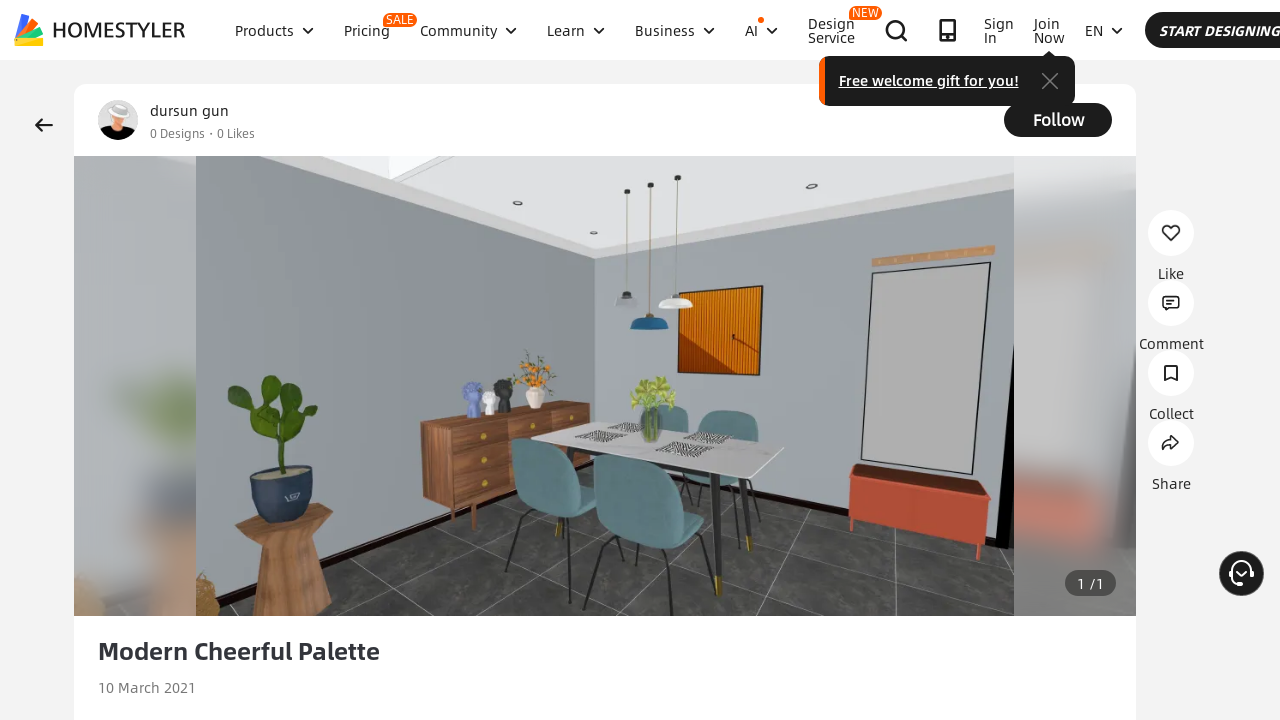

--- FILE ---
content_type: text/html; charset=utf-8
request_url: https://www.google.com/recaptcha/api2/aframe
body_size: 185
content:
<!DOCTYPE HTML><html><head><meta http-equiv="content-type" content="text/html; charset=UTF-8"></head><body><script nonce="P3LHrSqHzeLBBLW78KKsZw">/** Anti-fraud and anti-abuse applications only. See google.com/recaptcha */ try{var clients={'sodar':'https://pagead2.googlesyndication.com/pagead/sodar?'};window.addEventListener("message",function(a){try{if(a.source===window.parent){var b=JSON.parse(a.data);var c=clients[b['id']];if(c){var d=document.createElement('img');d.src=c+b['params']+'&rc='+(localStorage.getItem("rc::a")?sessionStorage.getItem("rc::b"):"");window.document.body.appendChild(d);sessionStorage.setItem("rc::e",parseInt(sessionStorage.getItem("rc::e")||0)+1);localStorage.setItem("rc::h",'1768875602338');}}}catch(b){}});window.parent.postMessage("_grecaptcha_ready", "*");}catch(b){}</script></body></html>

--- FILE ---
content_type: application/javascript
request_url: https://gj.mmstat.com/eg.js?t=1768875594173
body_size: 84
content:
window.goldlog=(window.goldlog||{});goldlog.Etag="StT1IdOX2xACAQORUx+/Q/nL";goldlog.stag=2;

--- FILE ---
content_type: application/javascript
request_url: https://gj.mmstat.com/eg.js?t=1768875602176
body_size: -75
content:
window.goldlog=(window.goldlog||{});goldlog.Etag="StT1IdOX2xACAQORUx+/Q/nL";goldlog.stag=1;